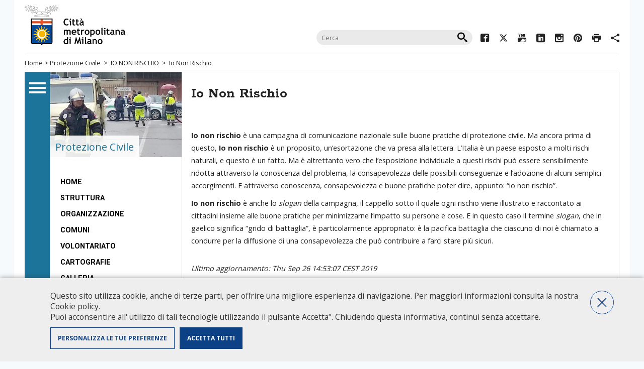

--- FILE ---
content_type: text/html;charset=UTF-8
request_url: https://www.cittametropolitana.mi.it/protezione_civile/io_non_rischio/index.html
body_size: 4739
content:
<!DOCTYPE HTML>
<html lang="it">
<head>

<meta http-equiv="Content-Type" content="text/html; charset=utf-8" />

<meta http-equiv="X-UA-Compatible" content="IE=edge" />
<title>Io Non Rischio</title>
<meta property="og:title" content="Io Non Rischio" />
<meta property="og:type" content="company" />
<meta property="og:url" content="/protezione_civile/io_non_rischio/index.html" />
<meta property="og:image" content="/protezione_civile/img/testata/tema.png" />
<meta property="og:site_name" content="Io Non Rischio" />
<meta name="viewport" content="width=device-width, initial-scale=1.0, maximum-scale=1.5" />
<meta name="description" content="" />
<meta name="keywords" content="" />

<link rel="stylesheet" href="/export/system/modules/it.commons.milano/resources/style/layout-newhead.css?v=1.33" type="text/css" media="screen" />
<link rel="stylesheet" href="/export/system/modules/it.commons.milano/resources/style/print.css" type="text/css" media="print" />
<link rel="stylesheet" href="/export/system/modules/it.commons.milano/resources/ico_font/icomoon.css" />
<link rel="stylesheet" href="/export/system/modules/it.commons.milano/resources/script/jquery.prettyPhoto/prettyPhoto.css" type="text/css" media="screen" />
<link rel="stylesheet" href="/export/system/modules/it.commons.milano/resources/script/jquery.fancybox/jquery.fancybox.css" type="text/css" media="screen" />
<link rel="stylesheet" href="/export/system/modules/it.milano.sitotematico/resources/style/layout.css" />

<script src="/export/system/modules/it.commons.milano/resources/script/jquery/jquery.js"></script>
<script src="/export/system/modules/it.commons.milano/resources/script/jquery.blank/blank.js"></script>
<script src="/export/system/modules/it.commons.milano/resources/script/jquery.ui/jquery-ui.min.js"></script>
<script src="/export/system/modules/it.commons.milano/resources/script/jquery.cookies/jquery.cookies.js"></script>
<script src="/export/system/modules/it.commons.milano/resources/script/jquery.fancybox/jquery.fancybox.pack.js"></script>
<script src="/export/system/modules/it.commons.milano/resources/script/jquery.masonry/masonry.min.js"></script>
<script src="/export/system/modules/it.commons.milano/resources/script/jquery.masonry/jquery.imagesloaded.min.js"></script>
<script src="/export/system/modules/it.commons.milano/resources/script/jquery.prettyPhoto/jquery.prettyPhoto.js"></script>
<script src="/export/system/modules/it.commons.milano/resources/script/condivisi.js"></script>
<script src="/export/system/modules/it.milano.sitotematico/resources/script/script.js"></script>





<!--[if lt IE 10]>
    <script src="/export/system/modules/it.commons.milano/resources/script/multi_column/css3-multi-column.js"></script>
<![endif]-->
<!--[if lt IE 9]>
    <script src="/export/system/modules/it.commons.milano/resources/script/respond/respond.js"></script>
<![endif]-->
<!--[if lte IE 7]>
<link rel="stylesheet" href="/export/system/modules/it.commons.milano/resources/ico_font/ie7/ie7.css">
<script src="/export/system/modules/it.commons.milano/resources/script/jquery.masonry/masonry2.min.js"></script>
<style>
#hometop h2{
	display:none;
}
.socials ul.inline{
	display:none;
}
</style>
<![endif]-->


<script src="/export/system/modules/it.commons.milano/resources/script/analytics.js?v=3.02"></script>



</head>




<body class="tematico interna">


<div id="page" class="center">

	<nav class="only-sr">
		<ul>
			<li><a accesskey="m" href="#navigazione">Salta al menù di navigazione principale</a></li>
			<li><a accesskey="i" href="#navigazioneinterna">Salta al menù di navigazione interna</a></li>
			<li><a accesskey="c" href="#contenuto">Salta al contenuto</a></li>
			<li><a accesskey="b" href="#banner">Salta all' area banner</a></li>
			<li><a accesskey="z" href="#footer">Salta al footer</a></li>
		</ul>
	</nav>
	<hr class="only-sr">

    
    <header>
		<div class="top-head">
			<div id="title">
				<a href="/"><img src="/export/system/modules/it.commons.milano/resources/img/logo_citta_milano.gif?v=1.0" alt="Città Metropolitana di Milano"></a>
				<span class="hide">Città metropolitana di Milano</span>
			</div><!-- fine title -->
			
        <form action="/search/" id="cercaNelSito">
                <fieldset>
                    <h3 class="hide">Cerca nel sito</h3>
                    <input type="text" name="q" value="" placeholder="Cerca" />
                    <input type="submit" class="icon-search" value="&#xe914;" name="cerca"  />
                </fieldset>
        </form>

			<div class="socials">
				<ul class="inline"> 
					





		
			
			
				 
				<li><a rel="external" href="https://www.facebook.com/Cittametropolitana.Milano/"><span class="icomoon icon-facebook2"></span><span class="hide">Facebook</span></a></li>
				
				
				
				
				
				
				
				
												
			
			
			
				
				 
				<li><a rel="external" href="https://twitter.com/CittaMetroMi"><span class="icomoon icon-twitter"></span><span class="hide">Twitter</span></a></li>
				
				
				
				
				
				
				
												
			
			
			
				
				
				 
				<li><a rel="external" href="https://youtube.com/@cittametropolitanadimilano "><span class="icomoon icon-youtube3"></span><span class="hide">YouTube</span></a></li>
				
				
				
				
				
				
												
			
			
			
				
				
				
				 
				<li><a rel="external" href="https://www.linkedin.com/company/citta-metropolitana-di-milano "><span class="icomoon icon-linkedin"></span><span class="hide">Linkedin</span></a></li>
				
				
				
				
				
												
			
			
			
				
				
				
				
				 
				<li><a rel="external" href="https://www.instagram.com/cittametropolitanamilano/ "><span class="icomoon icon-instagram"></span><span class="hide">Instagram</span></a></li>
				
				
				
				
												
			
			
			
				
				
				
				
				
				 
				<li><a rel="external" href="https://www.pinterest.com/CittaMetroMi/"><span class="icomoon icon-pinterest"></span><span class="hide">Pinterest</span></a></li>
				
				
				
												
			
			
			
				
				
				
				
				
				
				
				 
				<li><a href="javascript:window.print()"><span class="icomoon icon-printer"></span><span class="hide">Print</span></a></li>
				
												
			
			
			
				
				
				
				
				
				
				
				
				 
				<li><a href=""><span class="icomoon icon-share2"></span><span class="label">Condividi</span></a>
					<div id="condividi">
					
						   
		
		
		
							<div class="link-list-wrapper">
								<ul class="link-list">
									<li>
										<a target="_blank" class="list-item" href="https://facebook.com/sharer/sharer.php?u=https://www.cittametropolitana.mi.it/protezione_civile/io_non_rischio/index.html">
											<span class="icomoon icon-facebook2"></span>
											<span class="hide">Facebook</span>
										</a>
									</li>
									<li>
										<a target="_blank" class="list-item" href="https://twitter.com/intent/tweet/?text=Io Non Rischio+https://www.cittametropolitana.mi.it/protezione_civile/io_non_rischio/index.html">
											<span class="icomoon icon-twitter"></span>
											<span class="hide">Twitter</span>
										</a>
									</li>
									<li>
										<a target="_blank" class="list-item" href="http://www.linkedin.com/shareArticle?mini=true&url=https://www.cittametropolitana.mi.it/protezione_civile/io_non_rischio/index.html&title=Io Non Rischio&ro=false&source=https://www.cittametropolitana.mi.it">
											<span class="icomoon icon-linkedin"></span>
											<span class="hide">Linkedin</span>
										</a>
									</li>
									<li>
										<a class="list-item" href="whatsapp://send?text=https://www.cittametropolitana.mi.it/protezione_civile/io_non_rischio/index.html">
											<span class="icomoon icon-whatsapp"></span>
											<span class="hide">Whatsapp</span>
										</a>
									</li>
									<li>
										<a class="list-item" href="mailto:?subject=Io Non Rischio&body=https://www.cittametropolitana.mi.it/protezione_civile/io_non_rischio/index.html">
											<span class="icomoon icon-pec"></span>
											<span class="hide">Mail</span>
										</a>
									</li>
								</ul>

						</div>
						   
						   
                    </div>
				</li>
												
			
			


				</ul>
			</div><!-- fine socials -->
		</div>
		<nav id="breadcrumbs">
			<a href="/">Home</a> &gt; 
			


	
	



	
	
		
	



	
	
		
	
	
		
		<a href="/protezione_civile/">Protezione Civile</a>
		
	

	
	
	
		&nbsp;&gt;&nbsp;
		<a href="/protezione_civile/io_non_rischio/">IO NON RISCHIO</a>
		
	





	


	
		&nbsp;&gt;&nbsp;
	
	Io Non Rischio

	
		</nav>
    </header>
	
	
	<div id="maincontainer">
		<div id="colonnaNav">
			<div id="mainav" >
				<a id="navigazione" class="only-sr"></a>
								
				<ul>
					<li><a href="/portale/URP/"><span class="icomoon icon-urp"></span>Ufficio Relazioni<br>con il Pubblico</a></li>
					<li><a href="/portale/chi_governa_2016/index.html"><span class="icomoon icon-chi_governa"></span>Chi governa</a></li>
					<li><a href="/portale/conosci_la_citta_metropolitana/index.html"><span class="icomoon icon-la_citta"></span>Conosci la città metropolitana</a></li>
					<li><a href="/portale/albo-pretorio/index.html"><span class="icomoon icon-albo_pretorio"></span>Albo Pretorio</a></li>
					<li><a href="/portale/amministrazione-trasparente/index.html"><span class="icomoon icon-amministrazione"></span>Amministrazione traparente</a></li>
					<li><a href="/portale/territorio/index.html"><span class="icomoon icon-territorio"></span>Il territorio e i comuni</a></li>
					<li><a href="/portale/servizi-online/index.html"><span class="icomoon icon-servizi_online"></span>Servizi online</a></li>
					<li><a href="/portale/siti_tematici/index.html"><span class="icomoon icon-siti_tematici"></span>Siti tematici</a></li>
				</ul>
			</div><!-- fine mainav -->
		</div><!-- fine colonnaNav -->    
		<div id="container">

			<div id="centerpage">
				

				<div id="leftcol">
					<div class="left-tematic">
						<a class="tematic-link" href="/protezione_civile/">
							
								<span>Protezione Civile</span>
							
							<img alt="Protezione Civile" src="/export/sites/default/protezione_civile/img/testata/tema.png" />
						</a>
					</div>
					<nav>
						<a id="navigazioneinterna" class="only-sr"></a>
						
<ul role="menu" class="side-nav" title="Link List">
   <li role="menuitem"><a  href="/protezione_civile/index.html"  title="Visita la pagina di riferimento">Home</a></li>
   <li role="menuitem"><a  href="/protezione_civile/STRUTTURA/index.html"  title="Visita la pagina di riferimento">STRUTTURA</a></li>
   <li role="menuitem"><a  href="/protezione_civile/ORGANIZZAZIONE/index.html"  title="Visita la pagina di riferimento">ORGANIZZAZIONE</a></li>
   <li role="menuitem"><a  href="/protezione_civile/COMUNI/index.html"  title="Visita la pagina di riferimento">COMUNI</a></li>
   <li role="menuitem"><a  href="/protezione_civile/VOLONTARIATO/index.html"  title="Visita la pagina di riferimento">VOLONTARIATO</a></li>
   <li role="menuitem"><a  href="/protezione_civile/CARTOGRAFIA/index.html"  title="Visita la pagina di riferimento">CARTOGRAFIE</a></li>
   <li role="menuitem"><a  href="/protezione_civile/GALLERIA/index.html"  title="Visita la pagina di riferimento">GALLERIA</a></li>
   <li role="menuitem"><a  href="/protezione_civile/news/index.html"  title="Visita la pagina di riferimento">Notizie</a></li>
   <li role="menuitem"><a  href="/protezione_civile/emergenza_ucraina/index.html"  title="Visita la pagina di riferimento">Emergenza Ucraina</a></li>
   <li role="menuitem"><a  href="/protezione_civile/terremoto.html"  title="Visita la pagina di riferimento">Terremoto: cosa fare, cosa non fare</a></li>
   <li role="menuitem" class="active"><a  class="on" href="/protezione_civile/io_non_rischio/index.html"  title="Visita la pagina di riferimento">IO NON RISCHIO</a></li>
</ul>

					</nav>
					<a id="banner" class="only-sr"></a>
					<ul class="banner">
						

	 
		
	
	


	
	 
		
	




	
	
		
							
				<li><a rel="external" href="/gev/index.html" title="Vai al sito delle Guardie ecologiche volontarie della Città metropolitana di Milano"><img src="/export/sites/default/portale/img/banner/banner_gev.png" alt="Vai al sito delle Guardie ecologiche volontarie della Città metropolitana di Milano" /></a></li>
							
				<li><a rel="external" href="http://www.regione.lombardia.it/wps/portal/istituzionale/HP/DettaglioRedazionale/servizi-e-informazioni/enti-e-operatori/protezione-civile/allerte/allerte" title="Vai al sito della protezione civile di Regione Lombardia"><img src="/export/sites/default/portale/img/banner/banner_pc_lombardia.png" alt="Vai al sito della protezione civile di Regione Lombardia" /></a></li>
			
		
	


					</ul><!-- fine banner -->
				</div><!-- fine leftcol  -->
				<article id="rightcol">
					<div class="content">
						<a id="contenuto" class="only-sr"></a>
						
						<h1 class="pagetitle">Io Non Rischio</h1>
						
							<div  id="centercontainer" ><div>
<div class="text">
	<!-- /protezione_civile/.content/text/text_00049.xml -->
	<p><strong>Io non rischio</strong>&nbsp;è una campagna di comunicazione nazionale sulle buone pratiche di protezione civile. Ma ancora prima di questo,&nbsp;<strong>Io non rischio</strong>&nbsp;è un proposito, un’esortazione che va presa alla lettera. L’Italia è un paese esposto a molti rischi naturali, e questo è un fatto. Ma è altrettanto vero che l’esposizione individuale a questi rischi può essere sensibilmente ridotta attraverso la conoscenza del problema, la consapevolezza delle possibili conseguenze e l’adozione di alcuni semplici accorgimenti. E attraverso conoscenza, consapevolezza e buone pratiche poter dire, appunto: “io non rischio”.</p>
<p><strong>Io non rischio</strong>&nbsp;è anche lo&nbsp;<em>slogan</em>&nbsp;della campagna, il cappello sotto il quale ogni rischio viene illustrato e raccontato ai cittadini insieme alle buone pratiche per minimizzarne l’impatto su persone e cose. E in questo caso il termine&nbsp;<em>slogan</em>, che in gaelico significa<em>&nbsp;</em>“grido di battaglia”, è particolarmente appropriato: è la pacifica battaglia che ciascuno di noi è chiamato a condurre per la diffusione di una consapevolezza che può contribuire a farci stare più sicuri.</p><div style="margin-top:30px;">
		<i class="update">Ultimo aggiornamento: Thu Sep 26 14:53:07 CEST 2019</i>
		<br/>
		<i class="update">Data creazione: Thu Sep 26 14:46:56 CEST 2019</i>
	</div>

	</div>
</div>
<div>
<section id="masonry">
<h3 class="hide">In questa sezione:</h3>
<article class="box  ">
<div class="text"><h3>Io Non Rischio 2019</h3><a  class="linkTo" href="/protezione_civile/io_non_rischio/campagna_2019/index.html">Vai all'articolo</a></div></article>

</section>
</div>
</div>
					

						<div class="clearfix"></div>
					</div>
				</article><!-- fine rightcol -->
				<div class="clearfix"></div>
			</div>
			<a id="footer" class="only-sr"></a>
			

	
		
	
	

			<div id="topFooter">
				
            	<div class="trecol colUno">																
					<h4>Portale Istituzionale</h4>
<ul>
<li><a href="/portale/chi_governa/index.html" target="_blank" rel="noopener noreferrer">Chi governa</a></li>
<li><a href="/portale/conosci_la_citta_metropolitana/index.html">Conosci la Città metropolitana</a></li>
<li><a href="http://temi.cittametropolitana.milano.it/albopretoriool/new/index.asp" target="_blank" rel="noopener noreferrer">Albo pretorio on-line</a></li>
<li><a href="/portale/amministrazione-trasparente/index.html">Amministrazione trasparente</a></li>
<li><a href="/portale/territorio/index.html">Il territorio e i comuni</a></li>
<li><a href="/portale/servizi-online/index.html">Servizi online</a></li>
<li><a href="/portale/utilita/policy/" target="_blank" rel="noopener noreferrer">Privacy Policy</a></li>
<li><a title="Questo link si apre in un'altra finestra" href="/portale/intranet/intranet.html" target="_blank" rel="noopener noreferrer">Area riservata personale CMM</a></li>
<li><a href="http://intracloud.cittametropolitana.mi.it/intranet/" target="_blank" rel="noopener noreferrer">Intranet</a></li>
</ul>
                </div>
                <div class="trecol colDue">
					<h4>Siti tematici</h4>
<ul class="multicol">
<li><a href="/portale/siti_tematici/index_old.html">Tutti i siti</a></li>
</ul>
                </div>
                <div class="trecol colTre">
					<h4>Info</h4>
<p><a href="/portale/URP/conosci/index.html" target="_blank" rel="noopener noreferrer"><img src="/export/system/modules/it.commons.milano/resources/img/urp.gif" alt="URP - Ufficio Relazioni con il Pubblico" width="168" height="38" /></a></p>
<ul>
<li><span class="icomoon icon-phone">&nbsp;</span>Numero Verde: 800.88.33.11<br />- dal lunedì al giovedì: <br />&nbsp; 10.00-12.00 / 14.00-16.00<br />- venerdì: <br />&nbsp; 10.00-12.00</li>
<li><a href="/portale/URP/chiedilo-allurp/index.html" target="_blank" rel="noopener noreferrer">Chiedilo all'URP&nbsp;</a></li>
<li><span class="icomoon icon-pec">&nbsp;</span><a href="mailto:protocollo@pec.cittametropolitana.mi.it">Pec<br /></a></li>
<li><span class="icomoon icon-pec">&nbsp;</span><a href="mailto:protocollo@cittametropolitana.mi.it" target="_blank" rel="noopener noreferrer">Peo</a></li>
<li>Apertura al pubblico martedì e giovedì solo su appuntamento da richiedere tramite:<br />- <a href="/portale/URP/chiedilo-allurp/index.html" target="_blank" rel="noopener noreferrer">Chiedilo all'URP&nbsp;</a><a href="/portale/URP/chiedilo-allurp/index.html" target="_blank" rel="noopener noreferrer"><br /></a>- Numero Verde: 800.88.33.11</li>
</ul>
<ul>
<li><span class="icomoon icon-organigramma">&nbsp;</span><a href="/portale/URP/Organigramma/index.html">Consulta l'organigramma</a></li>
<li><span class="icomoon icon-accedi_atti">&nbsp;</span><a href="/portale/URP/Accedi_agli_atti/index.html">Accedi agli atti</a></li>
<li><span class="icomoon icon-guida">&nbsp;</span><a href="/portale/URP/Servizi/index.html">Guida pratica ai servizi e alla modulistica</a></li>
</ul>				
                </div>
				
               	<div class="clearfix">&nbsp;</div>
            </div><!-- fine topFooter -->            

		</div><!-- fine container -->
	</div><!-- fine maincontainer -->
	<footer>
		Città metropolitana di Milano - Via Vivaio, 1 - 20122 Milano - centralino 02 7740.1 | 
<a href="mailto:protocollo@pec.cittametropolitana.mi.it">PEC - Posta Elettronica Certificata</a> |<a href="mailto:protocollo@cittametropolitana.mi.it">PEO - Posta Elettronica Ordinaria</a>| 
P.IVA 08911820960<br />
		<a href="/protezione_civile/utilita/accessibilita.html">Accessibilita</a> |
		<a href="/protezione_civile/utilita/contatti.html">Contatti</a> |
		<a href="/protezione_civile/utilita/credits.html">Credits</a> |
		<a href="/protezione_civile/utilita/intranet.html">Intranet</a> |
		<a href="/protezione_civile/utilita/mappa_sito.html">Mappa del sito</a> |
		<a href="/protezione_civile/utilita/policy.html">Privacy Policy</a> |
		<a href="/protezione_civile/utilita/riconoscimenti.html">Riconoscimenti</a> |
		<a href="/protezione_civile/utilita/sito_in_cifre.html">Il sito in cifre</a> |
		
	</footer><!-- fine footer -->
	</div><!-- fine page -->
	
</body>
</html>